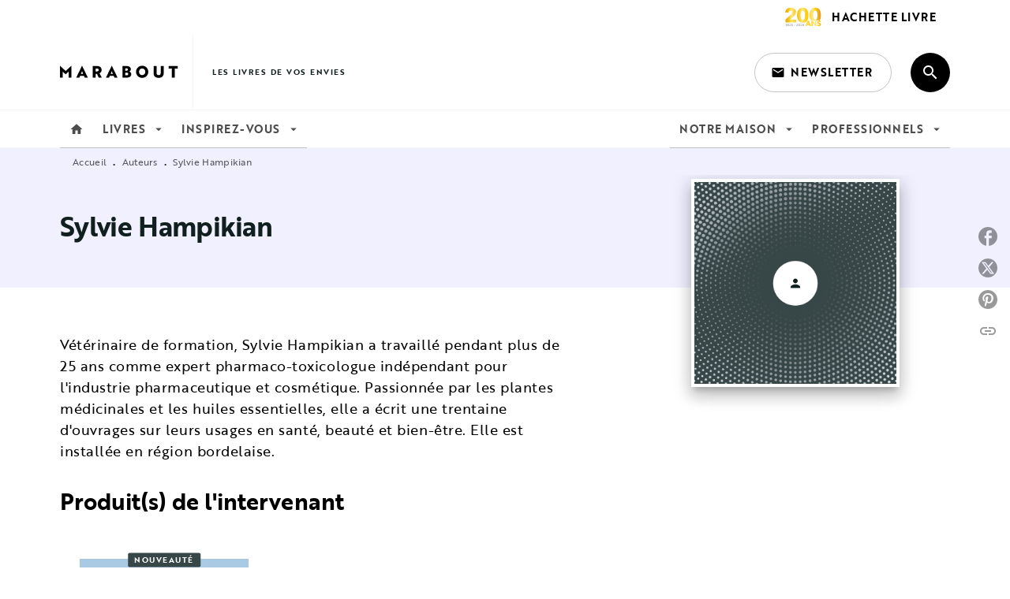

--- FILE ---
content_type: image/svg+xml
request_url: https://media.hachette.fr/5/2021-07/marabout-logo.svg
body_size: 4358
content:
<?xml version="1.0" encoding="UTF-8"?>
<svg width="216px" height="96px" viewBox="0 0 216 96" version="1.1" xmlns="http://www.w3.org/2000/svg" xmlns:xlink="http://www.w3.org/1999/xlink">
    <title>LOGO</title>
    <g id="Page-1" stroke="none" stroke-width="1" fill="none" fill-rule="evenodd">
        <g id="LOGO">
            <rect id="Zone-logo-max-height-width-adapt" x="0" y="0" width="216" height="96"></rect>
            <g id="Hachette/Brand/Logos/Marabout" fill="#000000">
                <path d="M9.29108034,51.5043055 C10.4688738,50.4047641 11.6205833,49.2791386 12.798778,48.1535132 L14.0026555,47.1326251 L14.0026555,56.7130821 L18.6098947,56.7130821 L18.6098947,37.6047373 L18.4790733,37.6047373 L9.29108034,45.9548316 L0.103087342,37.6047373 L-0.00165,37.6047373 L-0.00165,56.7130821 L4.55301983,56.7130821 L4.55301983,47.1326251 L5.78338263,48.1535132 C6.96157739,49.2791386 8.11328686,50.4047641 9.29108034,51.5043055 L9.29108034,51.5043055 Z M26.4884703,56.7130821 L31.4881735,56.7130821 L32.7967883,53.8338085 L39.1315916,53.8338085 L40.4662905,56.7130821 L45.4659937,56.7130821 L36.0950113,37.6047373 L35.8594526,37.6047373 L26.4884703,56.7130821 Z M34.1840565,50.6138375 C34.7077432,49.40996 35.7286313,46.7397597 35.990274,46.111737 C36.356654,47.2638477 37.1158994,49.121832 37.7704075,50.6138375 L34.1840565,50.6138375 Z M53.3710546,37.86638 L53.3710546,56.7130821 L58.0565458,56.7130821 L58.0565458,50.5095014 L60.1508913,50.5095014 L63.1870703,56.7130821 L68.1867735,56.7130821 L64.3913491,49.7237707 C66.4592094,48.80762 67.8464775,47.002205 67.8464775,44.2798367 C67.8464775,40.0389776 64.7316452,37.86638 60.2291433,37.86638 L53.3710546,37.86638 Z M60.438618,41.8977645 C61.8784555,41.8977645 63.004081,42.6305246 63.004081,44.2798367 C63.004081,46.0074009 61.9045395,46.687993 60.464702,46.687993 L58.0565458,46.687993 L58.0565458,41.8977645 L60.438618,41.8977645 Z M74.9136397,56.7130821 L79.9133429,56.7130821 L81.222359,53.8338085 L87.556761,53.8338085 L88.8918612,56.7130821 L93.8915644,56.7130821 L84.520582,37.6047373 L84.2850233,37.6047373 L74.9136397,56.7130821 Z M82.6096272,50.6138375 C83.1329126,49.40996 84.1538007,46.7397597 84.4158447,46.111737 C84.7822247,47.2638477 85.5414701,49.121832 86.1955769,50.6138375 L82.6096272,50.6138375 Z M113.052077,46.8188143 C114.335009,46.2951276 115.460635,45.0912502 115.460635,43.2324633 C115.460635,39.5413749 112.188897,37.86638 108.052775,37.86638 L101.796625,37.86638 L101.796625,56.7130821 L108.523893,56.7130821 C113.025993,56.7130821 116.167712,54.9333499 116.167712,51.1114402 C116.167712,48.9384413 114.64882,47.2899317 113.052077,46.8188143 L113.052077,46.8188143 Z M106.351295,45.5623675 L106.351295,41.6882898 L108.340502,41.6882898 C109.649518,41.6882898 110.643921,42.2902285 110.643921,43.6774967 C110.643921,44.4889101 110.277541,45.0651661 109.72777,45.3007248 C109.309222,45.5097982 108.812021,45.5623675 108.288334,45.5623675 L106.351295,45.5623675 Z M106.351295,48.6771999 L108.890273,48.6771999 C110.120636,48.6771999 111.219776,49.3056239 111.219776,50.7972282 C111.219776,52.2635509 110.068066,52.8915737 108.785535,52.8915737 L106.351295,52.8915737 L106.351295,48.6771999 Z M123.967233,47.2899317 C123.967233,52.7607523 128.129038,57.0798635 133.940154,57.0798635 C139.778157,57.0798635 143.913477,52.7607523 143.913477,47.2899317 C143.913477,41.8712792 139.751271,37.5 133.940154,37.5 C128.129038,37.5 123.967233,41.8977645 123.967233,47.2899317 L123.967233,47.2899317 Z M128.783546,47.2899317 C128.783546,44.3845741 130.877891,41.8712792 133.940154,41.8712792 C137.002819,41.8712792 139.070679,44.3845741 139.070679,47.2899317 C139.070679,50.2217747 137.002819,52.7085843 133.940154,52.7085843 C130.877891,52.7085843 128.783546,50.2217747 128.783546,47.2899317 L128.783546,47.2899317 Z M168.963358,37.86638 L164.147046,37.86638 L164.147046,49.2008866 C164.147046,51.4256522 162.995336,52.7085843 160.770169,52.7085843 C158.545404,52.7085843 157.36761,51.4256522 157.36761,49.2008866 L157.36761,37.86638 L152.57698,37.86638 L152.57698,49.7237707 C152.57698,54.1480205 155.613561,57.0798635 160.770169,57.0798635 C165.953263,57.0798635 168.963358,54.1480205 168.963358,49.7237707 L168.963358,37.86638 Z M191.99835,41.8977645 L191.99835,37.86638 L177.130463,37.86638 L177.130463,41.8977645 L182.155849,41.8977645 L182.155849,56.7130821 L186.972563,56.7130821 L186.972563,41.8977645 L191.99835,41.8977645 Z" id="MARABOUT"></path>
            </g>
        </g>
    </g>
</svg>